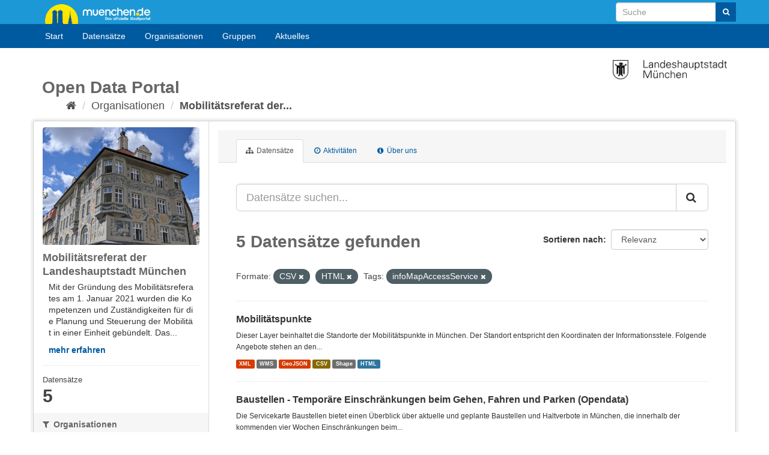

--- FILE ---
content_type: text/html; charset=utf-8
request_url: https://opendata.muenchen.de/organization/mobilitaetsreferat?res_format=CSV&res_format=HTML&tags=infoMapAccessService
body_size: 40602
content:
<!DOCTYPE html>
<!--[if IE 9]> <html lang="de" class="ie9"> <![endif]-->
<!--[if gt IE 8]><!--> <html lang="de"> <!--<![endif]-->
  <head>
    <meta charset="utf-8" />
      <meta name="generator" content="ckan 2.9.9" />
      <meta name="viewport" content="width=device-width, initial-scale=1.0">
    <title>Mobilitätsreferat der Landeshauptstadt München - Organisationen - Open Data Portal München</title>

    
    
  <link rel="shortcut icon" href="favicon.ico" />
    
  <link rel="alternate" type="application/atom+xml" title="Open Data Portal München - Datensätze in der Organisation Mobilitätsreferat der Landeshauptstadt München" href="/feeds/organization/mobilitaetsreferat.atom" />

  
    
    
  
    
      
      
      
    
    

  

    

    
    

  



    
      
      
    

    
    <link href="/webassets/base/2471d0b8_main.css" rel="stylesheet"/>
<link href="/webassets/ckanext-keycloak/99ff8f06-keycloak.css" rel="stylesheet"/>
<link href="/webassets/ckanext-scheming/728ec589_scheming_css.css" rel="stylesheet"/>
<link href="/webassets/ckanext-harvest/c95a0af2_harvest_css.css" rel="stylesheet"/>
<link href="/webassets/ckanext-geoview/f197a782_geo-resource-styles.css" rel="stylesheet"/>
<link href="/webassets/webassets-external/cd1641926b52cf589d09373489002d82_ogdmunich_style.css" rel="stylesheet"/>
    
  </head>

  
  <body data-site-root="https://opendata.muenchen.de/" data-locale-root="https://opendata.muenchen.de/" >

    <div id="page" >

 
    <div class="sr-only sr-only-focusable"><a href="#content">Überspringen zum Inhalt</a></div>
  

  
    


 


<header class="navbar navbar-static-top masthead">
 

<div id="header" class="">
<div class="container">
        <a id="logo" title="muenchen.de" href="https://www.muenchen.de" alt="Home muenchen.de">muenchen.de</a>

      
      <form class="section site-search simple-input" action="/dataset/" method="get">
        <div class="field" style="float:right;">
          <label for="field-sitewide-search">Datensatz-Suche</label>
          <input id="field-sitewide-search" type="text" class="form-control" name="q" placeholder="Suche" aria-label="Datensatz-Suche"/>
          <button class="btn-search" type="submit" aria-label="Absenden"><i class="fa fa-search"></i></button>
        </div>
      </form>
</div>

      
</div>


 <div class="container navcontainer">
    <div class="navbar-right">
      <button data-target="#main-navigation-toggle" data-toggle="collapse" class="navbar-toggle collapsed" type="button" aria-label="expand or collapse" aria-expanded="false">
        <span class="sr-only">Toggle navigation</span>
        <span class="fa fa-bars"></span>
      </button>
    </div>
    <hgroup class="header-image navbar-left">
    </hgroup>

    <div class="collapse navbar-collapse" id="main-navigation-toggle">
      
      <nav class="section navigation">
        <ul class="nav nav-pills">
           
	
 
                        <li><a href="/">Start</a></li><li><a href="/dataset/">Datensätze</a></li><li><a href="/organization/">Organisationen</a></li><li><a href="/group/">Gruppen</a></li><li><a href="/pages/aktuelles">Aktuelles</a></li>
                


	
        </ul>
      </nav>
       
    </div>
  </div>

</header>


        



  
    <div class="main">
      <div id="content" class="container">
        
          
            <div class="flash-messages">
              
                
              
            </div>
          

          
           <div style="margin-top:10px;"><img src="/images/LHM.png" alt="Offizielle Website der Stadtverwaltung München" title="Offizielle Website der Stadtverwaltung München" width="190" style="float:right;"> </div>
	   <div class="toolbar">
	        <h1 style="margin-bottom:0;">Open Data Portal</h1>
		<ul id="breadcrumb">
			<li>
              
                
                  <ol class="breadcrumb">
                    
<li class="home"><a href="/" aria-label="Start"><i class="fa fa-home"></i><span> Start</span></a></li>
                    
  <li><a href="/organization/">Organisationen</a></li>
  <li class="active"><a href="/organization/mobilitaetsreferat">Mobilitätsreferat der...</a></li>

                  </ol>
                
              
		</li>
            </div>
          

          <div class="row wrapper">
            
            
            

            
              <aside class="secondary col-sm-3">
                
                
  




  
  <div class="module module-narrow module-shallow context-info">
    
    <section class="module-content">
      
		
        <div class="image">
          <a href="/organization/mobilitaetsreferat">
            <img src="https://opendata.muenchen.de/uploads/group/2022-02-21-095901.630109Mobilitatsreferat43.jpg" width="200" alt="mobilitaetsreferat" />
          </a>
        </div>
      
      
      <h1 class="heading">Mobilitätsreferat der Landeshauptstadt München</h1>
      
        <p class="description">
          Mit der Gründung des Mobilitätsreferates am 1. Januar 2021 wurden die Kompetenzen und Zuständigkeiten für die Planung und Steuerung der Mobilität in einer Einheit gebündelt. Das...
        </p>
        <p class="read-more">
          <a href="/organization/about/mobilitaetsreferat">mehr erfahren</a>
        </p>
      
       
        <div class="nums">
          <dl>
            <dt>Datensätze</dt>
            <dd><span>5</span></dd>
          </dl>
        </div>
      
    </section>
  </div>
  
  
  <div class="filters">
    <div>
      
        

    
    
	
	    
	    
		<section class="module module-narrow module-shallow">
		    
			<h2 class="module-heading">
			    <i class="fa fa-filter"></i>
			    
			    Organisationen
			</h2>
		    
		    
			
			    
				<nav aria-label="Organisationen">
				    <ul class="list-unstyled nav nav-simple nav-facet">
					
					    
					    
					    
					    
					    <li class="nav-item">
						<a href="/organization/f938b59b-ba4d-4bcd-a745-bebd2b4c7a44?res_format=CSV&amp;res_format=HTML&amp;tags=infoMapAccessService&amp;organization=mobilitaetsreferat" title="Mobilitätsreferat der Landeshauptstadt München">
						    <span class="item-label">Mobilitätsreferat d...</span>
						    <span class="hidden separator"> - </span>
						    <span class="item-count badge">5</span>
						</a>
					    </li>
					
				    </ul>
				</nav>

				<p class="module-footer">
				    
					
				    
				</p>
			    
			
		    
		</section>
	    
	
    

      
        

    
    
	
	    
	    
		<section class="module module-narrow module-shallow">
		    
			<h2 class="module-heading">
			    <i class="fa fa-filter"></i>
			    
			    Gruppen
			</h2>
		    
		    
			
			    
				<p class="module-content empty">Für diese Suche wurden keine Gruppen gefunden.</p>
			    
			
		    
		</section>
	    
	
    

      
        

    
    
	
	    
	    
		<section class="module module-narrow module-shallow">
		    
			<h2 class="module-heading">
			    <i class="fa fa-filter"></i>
			    
			    Tags
			</h2>
		    
		    
			
			    
				<nav aria-label="Tags">
				    <ul class="list-unstyled nav nav-simple nav-facet">
					
					    
					    
					    
					    
					    <li class="nav-item">
						<a href="/organization/f938b59b-ba4d-4bcd-a745-bebd2b4c7a44?res_format=CSV&amp;res_format=HTML&amp;tags=infoMapAccessService&amp;tags=Digitaler+Zwilling+M%C3%BCnchen" title="Digitaler Zwilling München">
						    <span class="item-label">Digitaler Zwilling ...</span>
						    <span class="hidden separator"> - </span>
						    <span class="item-count badge">5</span>
						</a>
					    </li>
					
					    
					    
					    
					    
					    <li class="nav-item active">
						<a href="/organization/f938b59b-ba4d-4bcd-a745-bebd2b4c7a44?res_format=CSV&amp;res_format=HTML" title="">
						    <span class="item-label">infoMapAccessService</span>
						    <span class="hidden separator"> - </span>
						    <span class="item-count badge">5</span>
						</a>
					    </li>
					
					    
					    
					    
					    
					    <li class="nav-item">
						<a href="/organization/f938b59b-ba4d-4bcd-a745-bebd2b4c7a44?res_format=CSV&amp;res_format=HTML&amp;tags=infoMapAccessService&amp;tags=Landeshauptstadt+M%C3%BCnchen" title="Landeshauptstadt München">
						    <span class="item-label">Landeshauptstadt Mü...</span>
						    <span class="hidden separator"> - </span>
						    <span class="item-count badge">3</span>
						</a>
					    </li>
					
					    
					    
					    
					    
					    <li class="nav-item">
						<a href="/organization/f938b59b-ba4d-4bcd-a745-bebd2b4c7a44?res_format=CSV&amp;res_format=HTML&amp;tags=infoMapAccessService&amp;tags=Karte" title="">
						    <span class="item-label">Karte</span>
						    <span class="hidden separator"> - </span>
						    <span class="item-count badge">2</span>
						</a>
					    </li>
					
					    
					    
					    
					    
					    <li class="nav-item">
						<a href="/organization/f938b59b-ba4d-4bcd-a745-bebd2b4c7a44?res_format=CSV&amp;res_format=HTML&amp;tags=infoMapAccessService&amp;tags=Planungsunterlagen+Kataster" title="Planungsunterlagen Kataster">
						    <span class="item-label">Planungsunterlagen ...</span>
						    <span class="hidden separator"> - </span>
						    <span class="item-count badge">2</span>
						</a>
					    </li>
					
					    
					    
					    
					    
					    <li class="nav-item">
						<a href="/organization/f938b59b-ba4d-4bcd-a745-bebd2b4c7a44?res_format=CSV&amp;res_format=HTML&amp;tags=infoMapAccessService&amp;tags=Mobilit%C3%A4tspunkte" title="">
						    <span class="item-label">Mobilitätspunkte</span>
						    <span class="hidden separator"> - </span>
						    <span class="item-count badge">1</span>
						</a>
					    </li>
					
					    
					    
					    
					    
					    <li class="nav-item">
						<a href="/organization/f938b59b-ba4d-4bcd-a745-bebd2b4c7a44?res_format=CSV&amp;res_format=HTML&amp;tags=infoMapAccessService&amp;tags=Radentscheid" title="">
						    <span class="item-label">Radentscheid</span>
						    <span class="hidden separator"> - </span>
						    <span class="item-count badge">1</span>
						</a>
					    </li>
					
					    
					    
					    
					    
					    <li class="nav-item">
						<a href="/organization/f938b59b-ba4d-4bcd-a745-bebd2b4c7a44?res_format=CSV&amp;res_format=HTML&amp;tags=infoMapAccessService&amp;tags=Service" title="">
						    <span class="item-label">Service</span>
						    <span class="hidden separator"> - </span>
						    <span class="item-count badge">1</span>
						</a>
					    </li>
					
				    </ul>
				</nav>

				<p class="module-footer">
				    
					
				    
				</p>
			    
			
		    
		</section>
	    
	
    

      
        

    
    
	
	    
	    
		<section class="module module-narrow module-shallow">
		    
			<h2 class="module-heading">
			    <i class="fa fa-filter"></i>
			    
			    Formate
			</h2>
		    
		    
			
			    
				<nav aria-label="Formate">
				    <ul class="list-unstyled nav nav-simple nav-facet">
					
					    
					    
					    
					    
					    <li class="nav-item active">
						<a href="/organization/f938b59b-ba4d-4bcd-a745-bebd2b4c7a44?res_format=HTML&amp;tags=infoMapAccessService" title="">
						    <span class="item-label">CSV</span>
						    <span class="hidden separator"> - </span>
						    <span class="item-count badge">5</span>
						</a>
					    </li>
					
					    
					    
					    
					    
					    <li class="nav-item">
						<a href="/organization/f938b59b-ba4d-4bcd-a745-bebd2b4c7a44?res_format=CSV&amp;res_format=HTML&amp;tags=infoMapAccessService&amp;res_format=GeoJSON" title="">
						    <span class="item-label">GeoJSON</span>
						    <span class="hidden separator"> - </span>
						    <span class="item-count badge">5</span>
						</a>
					    </li>
					
					    
					    
					    
					    
					    <li class="nav-item active">
						<a href="/organization/f938b59b-ba4d-4bcd-a745-bebd2b4c7a44?res_format=CSV&amp;tags=infoMapAccessService" title="">
						    <span class="item-label">HTML</span>
						    <span class="hidden separator"> - </span>
						    <span class="item-count badge">5</span>
						</a>
					    </li>
					
					    
					    
					    
					    
					    <li class="nav-item">
						<a href="/organization/f938b59b-ba4d-4bcd-a745-bebd2b4c7a44?res_format=CSV&amp;res_format=HTML&amp;tags=infoMapAccessService&amp;res_format=Shape" title="">
						    <span class="item-label">Shape</span>
						    <span class="hidden separator"> - </span>
						    <span class="item-count badge">5</span>
						</a>
					    </li>
					
					    
					    
					    
					    
					    <li class="nav-item">
						<a href="/organization/f938b59b-ba4d-4bcd-a745-bebd2b4c7a44?res_format=CSV&amp;res_format=HTML&amp;tags=infoMapAccessService&amp;res_format=WMS" title="">
						    <span class="item-label">WMS</span>
						    <span class="hidden separator"> - </span>
						    <span class="item-count badge">5</span>
						</a>
					    </li>
					
					    
					    
					    
					    
					    <li class="nav-item">
						<a href="/organization/f938b59b-ba4d-4bcd-a745-bebd2b4c7a44?res_format=CSV&amp;res_format=HTML&amp;tags=infoMapAccessService&amp;res_format=XML" title="">
						    <span class="item-label">XML</span>
						    <span class="hidden separator"> - </span>
						    <span class="item-count badge">5</span>
						</a>
					    </li>
					
				    </ul>
				</nav>

				<p class="module-footer">
				    
					
				    
				</p>
			    
			
		    
		</section>
	    
	
    

      
        

    
    
	
	    
	    
		<section class="module module-narrow module-shallow">
		    
			<h2 class="module-heading">
			    <i class="fa fa-filter"></i>
			    
			    Lizenzen
			</h2>
		    
		    
			
			    
				<nav aria-label="Lizenzen">
				    <ul class="list-unstyled nav nav-simple nav-facet">
					
					    
					    
					    
					    
					    <li class="nav-item">
						<a href="/organization/f938b59b-ba4d-4bcd-a745-bebd2b4c7a44?res_format=CSV&amp;res_format=HTML&amp;tags=infoMapAccessService&amp;license_id=dl-de-by-2.0" title="">
						    <span class="item-label">dl-de-by-2.0</span>
						    <span class="hidden separator"> - </span>
						    <span class="item-count badge">5</span>
						</a>
					    </li>
					
				    </ul>
				</nav>

				<p class="module-footer">
				    
					
				    
				</p>
			    
			
		    
		</section>
	    
	
    

      
    </div>
    <a class="close no-text hide-filters"><i class="fa fa-times-circle"></i><span class="text">close</span></a>
  </div>


              </aside>
            

            
              <div class="primary col-sm-9 col-xs-12" role="main">
                
                
                  <article class="module">
                    
                      <header class="module-content page-header">
                        
                        <ul class="nav nav-tabs">
                          
  <li class="active"><a href="/organization/mobilitaetsreferat"><i class="fa fa-sitemap"></i> Datensätze</a></li>
  <li><a href="/organization/activity/mobilitaetsreferat/0"><i class="fa fa-clock-o"></i> Aktivitäten</a></li>
  <li><a href="/organization/about/mobilitaetsreferat"><i class="fa fa-info-circle"></i> Über uns</a></li>

                        </ul>
                      </header>
                    
                    <div class="module-content">
                      
                      
    
      
      
      







<form id="organization-datasets-search-form" class="search-form" method="get" data-module="select-switch">

  
    <div class="input-group search-input-group">
      <input aria-label="Datensätze suchen..." id="field-giant-search" type="text" class="form-control input-lg" name="q" value="" autocomplete="off" placeholder="Datensätze suchen...">
      
      <span class="input-group-btn">
        <button class="btn btn-default btn-lg" type="submit" value="search" aria-label="Absenden">
          <i class="fa fa-search"></i>
        </button>
      </span>
      
    </div>
  

  
    <span>
  
  

  
  
  
  <input type="hidden" name="res_format" value="CSV" />
  
  
  
  
  
  <input type="hidden" name="res_format" value="HTML" />
  
  
  
  
  
  <input type="hidden" name="tags" value="infoMapAccessService" />
  
  
  
  </span>
  

  
    
      <div class="form-select form-group control-order-by">
        <label for="field-order-by">Sortieren nach</label>
        <select id="field-order-by" name="sort" class="form-control">
          
            
              <option value="score desc, metadata_modified desc">Relevanz</option>
            
          
            
              <option value="title_string asc">Name aufsteigend</option>
            
          
            
              <option value="title_string desc">Name absteigend</option>
            
          
            
              <option value="metadata_modified desc">Zuletzt geändert</option>
            
          
            
          
        </select>
        
        <button class="btn btn-default js-hide" type="submit">Los</button>
        
      </div>
    
  

  
    
      <h1>

  
  
  
  

5 Datensätze gefunden</h1>
    
  

  
    
      <p class="filter-list">
        
          
          <span class="facet">Formate:</span>
          
            <span class="filtered pill">CSV
              <a href="/organization/mobilitaetsreferat?res_format=HTML&amp;tags=infoMapAccessService" class="remove" title="Entfernen"><i class="fa fa-times"></i></a>
            </span>
          
            <span class="filtered pill">HTML
              <a href="/organization/mobilitaetsreferat?res_format=CSV&amp;tags=infoMapAccessService" class="remove" title="Entfernen"><i class="fa fa-times"></i></a>
            </span>
          
        
          
          <span class="facet">Tags:</span>
          
            <span class="filtered pill">infoMapAccessService
              <a href="/organization/mobilitaetsreferat?res_format=CSV&amp;res_format=HTML" class="remove" title="Entfernen"><i class="fa fa-times"></i></a>
            </span>
          
        
      </p>
      <a class="show-filters btn btn-default">Ergebnisse filtern</a>
    
  

</form>




    
  
    
      

  
    <ul class="dataset-list list-unstyled">
    	
	      
	        






  <li class="dataset-item">
    
      <div class="dataset-content">
        
          <h2 class="dataset-heading">
            
              
            
            
		<a href="/dataset/opendata_ruhver_mp_standort_point">Mobilitätspunkte</a>
            
            
              
              
            
          </h2>
        
        
          
        
        
          
            <div>Dieser Layer beinhaltet die Standorte der Mobilitätspunkte in München. Der Standort entspricht den Koordinaten der Informationsstele. 
Folgende Angebote stehen an den...</div>
          
        
      </div>
      
        
          
            <ul class="dataset-resources list-unstyled">
              
                
                <li>
                  <a href="/dataset/opendata_ruhver_mp_standort_point" class="label label-default" data-format="xml">XML</a>
                </li>
                
                <li>
                  <a href="/dataset/opendata_ruhver_mp_standort_point" class="label label-default" data-format="wms">WMS</a>
                </li>
                
                <li>
                  <a href="/dataset/opendata_ruhver_mp_standort_point" class="label label-default" data-format="geojson">GeoJSON</a>
                </li>
                
                <li>
                  <a href="/dataset/opendata_ruhver_mp_standort_point" class="label label-default" data-format="csv">CSV</a>
                </li>
                
                <li>
                  <a href="/dataset/opendata_ruhver_mp_standort_point" class="label label-default" data-format="shape">Shape</a>
                </li>
                
                <li>
                  <a href="/dataset/opendata_ruhver_mp_standort_point" class="label label-default" data-format="html">HTML</a>
                </li>
                
              
            </ul>
          
        
      
    
  </li>

	      
	        






  <li class="dataset-item">
    
      <div class="dataset-content">
        
          <h2 class="dataset-heading">
            
              
            
            
		<a href="/dataset/baustellen_4_weeks_opendata">Baustellen - Temporäre Einschränkungen beim Gehen, Fahren und Parken (Opendata)</a>
            
            
              
              
            
          </h2>
        
        
          
        
        
          
            <div>Die Servicekarte Baustellen bietet einen Überblick über aktuelle und geplante Baustellen und Haltverbote in München, die innerhalb der kommenden vier Wochen Einschränkungen beim...</div>
          
        
      </div>
      
        
          
            <ul class="dataset-resources list-unstyled">
              
                
                <li>
                  <a href="/dataset/baustellen_4_weeks_opendata" class="label label-default" data-format="xml">XML</a>
                </li>
                
                <li>
                  <a href="/dataset/baustellen_4_weeks_opendata" class="label label-default" data-format="wms">WMS</a>
                </li>
                
                <li>
                  <a href="/dataset/baustellen_4_weeks_opendata" class="label label-default" data-format="geojson">GeoJSON</a>
                </li>
                
                <li>
                  <a href="/dataset/baustellen_4_weeks_opendata" class="label label-default" data-format="csv">CSV</a>
                </li>
                
                <li>
                  <a href="/dataset/baustellen_4_weeks_opendata" class="label label-default" data-format="shape">Shape</a>
                </li>
                
                <li>
                  <a href="/dataset/baustellen_4_weeks_opendata" class="label label-default" data-format="html">HTML</a>
                </li>
                
              
            </ul>
          
        
      
    
  </li>

	      
	        






  <li class="dataset-item">
    
      <div class="dataset-content">
        
          <h2 class="dataset-heading">
            
              
            
            
		<a href="/dataset/opendata_radentscheid_line">Radentscheidmaßnahmen</a>
            
            
              
              
            
          </h2>
        
        
          
        
        
          
            <div>Beschlossene Umbaumaßnahmen in der Landeshauptstadt München zur Stärkung der Fahrradinfrastruktur. Der Radentscheid München (REM) ist ein Bürgerbegehren, das einen wichtigen...</div>
          
        
      </div>
      
        
          
            <ul class="dataset-resources list-unstyled">
              
                
                <li>
                  <a href="/dataset/opendata_radentscheid_line" class="label label-default" data-format="xml">XML</a>
                </li>
                
                <li>
                  <a href="/dataset/opendata_radentscheid_line" class="label label-default" data-format="wms">WMS</a>
                </li>
                
                <li>
                  <a href="/dataset/opendata_radentscheid_line" class="label label-default" data-format="geojson">GeoJSON</a>
                </li>
                
                <li>
                  <a href="/dataset/opendata_radentscheid_line" class="label label-default" data-format="csv">CSV</a>
                </li>
                
                <li>
                  <a href="/dataset/opendata_radentscheid_line" class="label label-default" data-format="shape">Shape</a>
                </li>
                
                <li>
                  <a href="/dataset/opendata_radentscheid_line" class="label label-default" data-format="html">HTML</a>
                </li>
                
              
            </ul>
          
        
      
    
  </li>

	      
	        






  <li class="dataset-item">
    
      <div class="dataset-content">
        
          <h2 class="dataset-heading">
            
              
            
            
		<a href="/dataset/opendata_fahrradstrassen_line">Fahrradstraßen</a>
            
            
              
              
            
          </h2>
        
        
          
        
        
          
            <div>In Fahrradstraßen haben Radfahrende Vorrang, dürfen nebeneinander fahren und die Geschwindigkeit bestimmen. Nur, wenn das Zusatzschild „Kraftfahrzeuge frei“ hängt, dürfen auch...</div>
          
        
      </div>
      
        
          
            <ul class="dataset-resources list-unstyled">
              
                
                <li>
                  <a href="/dataset/opendata_fahrradstrassen_line" class="label label-default" data-format="xml">XML</a>
                </li>
                
                <li>
                  <a href="/dataset/opendata_fahrradstrassen_line" class="label label-default" data-format="geojson">GeoJSON</a>
                </li>
                
                <li>
                  <a href="/dataset/opendata_fahrradstrassen_line" class="label label-default" data-format="csv">CSV</a>
                </li>
                
                <li>
                  <a href="/dataset/opendata_fahrradstrassen_line" class="label label-default" data-format="shape">Shape</a>
                </li>
                
                <li>
                  <a href="/dataset/opendata_fahrradstrassen_line" class="label label-default" data-format="html">HTML</a>
                </li>
                
                <li>
                  <a href="/dataset/opendata_fahrradstrassen_line" class="label label-default" data-format="wms">WMS</a>
                </li>
                
              
            </ul>
          
        
      
    
  </li>

	      
	        






  <li class="dataset-item">
    
      <div class="dataset-content">
        
          <h2 class="dataset-heading">
            
              
            
            
		<a href="/dataset/opendata_radschnellverb_line">Radschnellverbindungen</a>
            
            
              
              
            
          </h2>
        
        
          
        
        
          
            <div>Gezeigt sind die beschlossenen Radschnellverbindungen innerhalb des Münchner Stadtgebiets. Radschnellverbindungen sind ausreichend breite Verbindungen einer Kommune oder einer...</div>
          
        
      </div>
      
        
          
            <ul class="dataset-resources list-unstyled">
              
                
                <li>
                  <a href="/dataset/opendata_radschnellverb_line" class="label label-default" data-format="xml">XML</a>
                </li>
                
                <li>
                  <a href="/dataset/opendata_radschnellverb_line" class="label label-default" data-format="geojson">GeoJSON</a>
                </li>
                
                <li>
                  <a href="/dataset/opendata_radschnellverb_line" class="label label-default" data-format="csv">CSV</a>
                </li>
                
                <li>
                  <a href="/dataset/opendata_radschnellverb_line" class="label label-default" data-format="shape">Shape</a>
                </li>
                
                <li>
                  <a href="/dataset/opendata_radschnellverb_line" class="label label-default" data-format="html">HTML</a>
                </li>
                
                <li>
                  <a href="/dataset/opendata_radschnellverb_line" class="label label-default" data-format="wms">WMS</a>
                </li>
                
              
            </ul>
          
        
      
    
  </li>

	      
	    
    </ul>
  

    
  
  
    
  

                    </div>
                  </article>
                
              </div>
            
          </div>
        
      </div>
    </div>
  
    <footer class="site-footer">
  <div class="container">
    
	<div class="row">
	<div class="col-md-4">
			<div class="span8 footer-links">
				<ul class="unstyled">
					<li><a href="/pages/nutzungsbedingungen">Nutzungsbedingungen</a></li>
					<li><a href="/pages/glossar">Glossar</a></li>
					<li><a href="/pages/hilfe">Hilfe</a></li>
					<li><a href="/pages/links">Links</a></li>
				</ul>
			</div>
	</div>
	<div class="col-md-4 middle">
		<div class="headline"><h3>Kontakt</h3></div>
			<p>OpenData-Portal der Landeshauptstadt M&uuml;nchen</p>
			<ul class="unstyled">
				<li><a href="/pages/portal"> &Uuml;ber das Portal</a></li>
				<li><a href="/pages/impressum">Impressum - Datenschutzerkl&auml;rung</a></li>
				<li>Kontakt: <a href="mailto:data.opengov@muenchen.de">data.opengov@muenchen.de</a> </li>
				<li style="margin-top:10px;"><a href="http://www.muenchen.de/eogovernment" alt="E- und Open-Government München" title="E- und Open-Government München"><img src="/images/eoGov.png" alt="eGovernment Image" title="eGovernment"/></a></li>
			</ul>

	</div>

	<div class="col-md-4 attribution">
		<div class="headline"><h3>&nbsp;</h3></div>
			 
<form class="form-inline form-select lang-select" action="/util/redirect" data-module="select-switch" method="POST">
  <label for="field-lang-select">Sprache</label>
  <select id="field-lang-select" name="url" data-module="autocomplete" data-module-dropdown-class="lang-dropdown" data-module-container-class="lang-container">
    
      <option value="/en/organization/mobilitaetsreferat?res_format=CSV&amp;res_format=HTML&amp;tags=infoMapAccessService" >
        English
      </option>
    
      <option value="/pt_BR/organization/mobilitaetsreferat?res_format=CSV&amp;res_format=HTML&amp;tags=infoMapAccessService" >
        português (Brasil)
      </option>
    
      <option value="/ja/organization/mobilitaetsreferat?res_format=CSV&amp;res_format=HTML&amp;tags=infoMapAccessService" >
        日本語
      </option>
    
      <option value="/it/organization/mobilitaetsreferat?res_format=CSV&amp;res_format=HTML&amp;tags=infoMapAccessService" >
        italiano
      </option>
    
      <option value="/cs_CZ/organization/mobilitaetsreferat?res_format=CSV&amp;res_format=HTML&amp;tags=infoMapAccessService" >
        čeština (Česko)
      </option>
    
      <option value="/ca/organization/mobilitaetsreferat?res_format=CSV&amp;res_format=HTML&amp;tags=infoMapAccessService" >
        català
      </option>
    
      <option value="/es/organization/mobilitaetsreferat?res_format=CSV&amp;res_format=HTML&amp;tags=infoMapAccessService" >
        español
      </option>
    
      <option value="/fr/organization/mobilitaetsreferat?res_format=CSV&amp;res_format=HTML&amp;tags=infoMapAccessService" >
        français
      </option>
    
      <option value="/el/organization/mobilitaetsreferat?res_format=CSV&amp;res_format=HTML&amp;tags=infoMapAccessService" >
        Ελληνικά
      </option>
    
      <option value="/sv/organization/mobilitaetsreferat?res_format=CSV&amp;res_format=HTML&amp;tags=infoMapAccessService" >
        svenska
      </option>
    
      <option value="/sr/organization/mobilitaetsreferat?res_format=CSV&amp;res_format=HTML&amp;tags=infoMapAccessService" >
        српски
      </option>
    
      <option value="/no/organization/mobilitaetsreferat?res_format=CSV&amp;res_format=HTML&amp;tags=infoMapAccessService" >
        norsk bokmål (Norge)
      </option>
    
      <option value="/sk/organization/mobilitaetsreferat?res_format=CSV&amp;res_format=HTML&amp;tags=infoMapAccessService" >
        slovenčina
      </option>
    
      <option value="/fi/organization/mobilitaetsreferat?res_format=CSV&amp;res_format=HTML&amp;tags=infoMapAccessService" >
        suomi
      </option>
    
      <option value="/ru/organization/mobilitaetsreferat?res_format=CSV&amp;res_format=HTML&amp;tags=infoMapAccessService" >
        русский
      </option>
    
      <option value="/de/organization/mobilitaetsreferat?res_format=CSV&amp;res_format=HTML&amp;tags=infoMapAccessService" selected="selected">
        Deutsch
      </option>
    
      <option value="/pl/organization/mobilitaetsreferat?res_format=CSV&amp;res_format=HTML&amp;tags=infoMapAccessService" >
        polski
      </option>
    
      <option value="/nl/organization/mobilitaetsreferat?res_format=CSV&amp;res_format=HTML&amp;tags=infoMapAccessService" >
        Nederlands
      </option>
    
      <option value="/bg/organization/mobilitaetsreferat?res_format=CSV&amp;res_format=HTML&amp;tags=infoMapAccessService" >
        български
      </option>
    
      <option value="/ko_KR/organization/mobilitaetsreferat?res_format=CSV&amp;res_format=HTML&amp;tags=infoMapAccessService" >
        한국어 (대한민국)
      </option>
    
      <option value="/hu/organization/mobilitaetsreferat?res_format=CSV&amp;res_format=HTML&amp;tags=infoMapAccessService" >
        magyar
      </option>
    
      <option value="/sl/organization/mobilitaetsreferat?res_format=CSV&amp;res_format=HTML&amp;tags=infoMapAccessService" >
        slovenščina
      </option>
    
      <option value="/lv/organization/mobilitaetsreferat?res_format=CSV&amp;res_format=HTML&amp;tags=infoMapAccessService" >
        latviešu
      </option>
    
      <option value="/am/organization/mobilitaetsreferat?res_format=CSV&amp;res_format=HTML&amp;tags=infoMapAccessService" >
        አማርኛ
      </option>
    
      <option value="/ar/organization/mobilitaetsreferat?res_format=CSV&amp;res_format=HTML&amp;tags=infoMapAccessService" >
        العربية
      </option>
    
      <option value="/bs/organization/mobilitaetsreferat?res_format=CSV&amp;res_format=HTML&amp;tags=infoMapAccessService" >
        bosanski
      </option>
    
      <option value="/da_DK/organization/mobilitaetsreferat?res_format=CSV&amp;res_format=HTML&amp;tags=infoMapAccessService" >
        dansk (Danmark)
      </option>
    
      <option value="/en_AU/organization/mobilitaetsreferat?res_format=CSV&amp;res_format=HTML&amp;tags=infoMapAccessService" >
        English (Australia)
      </option>
    
      <option value="/es_AR/organization/mobilitaetsreferat?res_format=CSV&amp;res_format=HTML&amp;tags=infoMapAccessService" >
        español (Argentina)
      </option>
    
      <option value="/eu/organization/mobilitaetsreferat?res_format=CSV&amp;res_format=HTML&amp;tags=infoMapAccessService" >
        euskara
      </option>
    
      <option value="/fa_IR/organization/mobilitaetsreferat?res_format=CSV&amp;res_format=HTML&amp;tags=infoMapAccessService" >
        فارسی (ایران)
      </option>
    
      <option value="/gl/organization/mobilitaetsreferat?res_format=CSV&amp;res_format=HTML&amp;tags=infoMapAccessService" >
        galego
      </option>
    
      <option value="/he/organization/mobilitaetsreferat?res_format=CSV&amp;res_format=HTML&amp;tags=infoMapAccessService" >
        עברית
      </option>
    
      <option value="/hr/organization/mobilitaetsreferat?res_format=CSV&amp;res_format=HTML&amp;tags=infoMapAccessService" >
        hrvatski
      </option>
    
      <option value="/id/organization/mobilitaetsreferat?res_format=CSV&amp;res_format=HTML&amp;tags=infoMapAccessService" >
        Indonesia
      </option>
    
      <option value="/is/organization/mobilitaetsreferat?res_format=CSV&amp;res_format=HTML&amp;tags=infoMapAccessService" >
        íslenska
      </option>
    
      <option value="/km/organization/mobilitaetsreferat?res_format=CSV&amp;res_format=HTML&amp;tags=infoMapAccessService" >
        ខ្មែរ
      </option>
    
      <option value="/lt/organization/mobilitaetsreferat?res_format=CSV&amp;res_format=HTML&amp;tags=infoMapAccessService" >
        lietuvių
      </option>
    
      <option value="/mk/organization/mobilitaetsreferat?res_format=CSV&amp;res_format=HTML&amp;tags=infoMapAccessService" >
        македонски
      </option>
    
      <option value="/mn_MN/organization/mobilitaetsreferat?res_format=CSV&amp;res_format=HTML&amp;tags=infoMapAccessService" >
        монгол (Монгол)
      </option>
    
      <option value="/my_MM/organization/mobilitaetsreferat?res_format=CSV&amp;res_format=HTML&amp;tags=infoMapAccessService" >
        မြန်မာ (မြန်မာ)
      </option>
    
      <option value="/nb_NO/organization/mobilitaetsreferat?res_format=CSV&amp;res_format=HTML&amp;tags=infoMapAccessService" >
        norsk bokmål (Norge)
      </option>
    
      <option value="/ne/organization/mobilitaetsreferat?res_format=CSV&amp;res_format=HTML&amp;tags=infoMapAccessService" >
        नेपाली
      </option>
    
      <option value="/pt_PT/organization/mobilitaetsreferat?res_format=CSV&amp;res_format=HTML&amp;tags=infoMapAccessService" >
        português (Portugal)
      </option>
    
      <option value="/ro/organization/mobilitaetsreferat?res_format=CSV&amp;res_format=HTML&amp;tags=infoMapAccessService" >
        română
      </option>
    
      <option value="/sq/organization/mobilitaetsreferat?res_format=CSV&amp;res_format=HTML&amp;tags=infoMapAccessService" >
        shqip
      </option>
    
      <option value="/sr_Latn/organization/mobilitaetsreferat?res_format=CSV&amp;res_format=HTML&amp;tags=infoMapAccessService" >
        srpski (latinica)
      </option>
    
      <option value="/th/organization/mobilitaetsreferat?res_format=CSV&amp;res_format=HTML&amp;tags=infoMapAccessService" >
        ไทย
      </option>
    
      <option value="/tl/organization/mobilitaetsreferat?res_format=CSV&amp;res_format=HTML&amp;tags=infoMapAccessService" >
        Filipino (Pilipinas)
      </option>
    
      <option value="/tr/organization/mobilitaetsreferat?res_format=CSV&amp;res_format=HTML&amp;tags=infoMapAccessService" >
        Türkçe
      </option>
    
      <option value="/uk/organization/mobilitaetsreferat?res_format=CSV&amp;res_format=HTML&amp;tags=infoMapAccessService" >
        українська
      </option>
    
      <option value="/uk_UA/organization/mobilitaetsreferat?res_format=CSV&amp;res_format=HTML&amp;tags=infoMapAccessService" >
        українська (Україна)
      </option>
    
      <option value="/vi/organization/mobilitaetsreferat?res_format=CSV&amp;res_format=HTML&amp;tags=infoMapAccessService" >
        Tiếng Việt
      </option>
    
      <option value="/zh_Hans_CN/organization/mobilitaetsreferat?res_format=CSV&amp;res_format=HTML&amp;tags=infoMapAccessService" >
        中文 (简体, 中国)
      </option>
    
      <option value="/zh_Hant_TW/organization/mobilitaetsreferat?res_format=CSV&amp;res_format=HTML&amp;tags=infoMapAccessService" >
        中文 (繁體, 台灣)
      </option>
    
  </select>
  <button class="btn btn-default js-hide" type="submit">Los</button>
</form>

		<div class="footer-links">
	<ul class="unstyled">
			 <li>
				<a class="hide-text" href="http://www.ckan.org">
	  				<img src="/images/logo_64px_wide.png" width="64" title="CKAN" alt="CKAN" /> 
				</a>
			</li>

			<li>
				<a href="https://www.okfn.de" title="OKFN">
					<img style="margin-top: 10px;"  src="/images/open-data.png" width="150" title="Open Data Logo" alt="Open Data Logo"/>
				</a>
			</li>
	</ul>
		</div>
	</div>
	</div>
       


    
  </div>

  
    
  
</footer>
  

</div>
  
  
  
  
    

      

    
    
    <link href="/webassets/vendor/f3b8236b_select2.css" rel="stylesheet"/>
<link href="/webassets/vendor/0b01aef1_font-awesome.css" rel="stylesheet"/>
    <script src="/webassets/vendor/d8ae4bed_jquery.js" type="text/javascript"></script>
<script src="/webassets/vendor/fb6095a0_vendor.js" type="text/javascript"></script>
<script src="/webassets/vendor/580fa18d_bootstrap.js" type="text/javascript"></script>
<script src="/webassets/base/15a18f6c_main.js" type="text/javascript"></script>
<script src="/webassets/base/2448af8b_ckan.js" type="text/javascript"></script>
  </body>
</html>